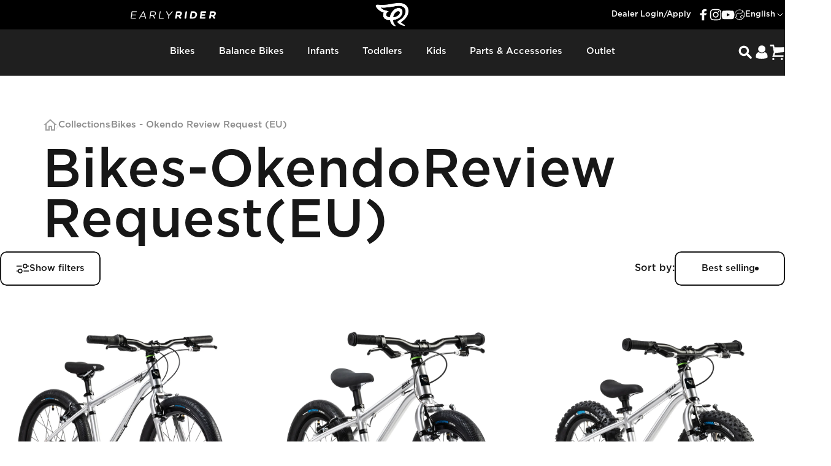

--- FILE ---
content_type: text/css
request_url: https://eu.earlyrider.com/cdn/shop/t/27/assets/section-collection-banner.css?v=113285241397518943441711113210
body_size: -567
content:
.collection-banner-section .banner .w-full img{width:100%}.collection-banner-section .section>.page-width{padding:0}.collection-banner-section .banner__title{letter-spacing:1px}@media screen and (min-width: 1024px){.collection-banner-section .banner__box{margin-left:130px}}@media screen and (min-width: 768px){.collection-banner-section .banner__box{margin-left:70px}}@media screen and (max-width: 480px){.collection-banner-section .banner__title{font-size:32px}}
/*# sourceMappingURL=/cdn/shop/t/27/assets/section-collection-banner.css.map?v=113285241397518943441711113210 */


--- FILE ---
content_type: text/css
request_url: https://eu.earlyrider.com/cdn/shop/t/27/assets/specifications.css?v=174548927337756282001759986587
body_size: -120
content:
.product-about__specif{display:flex;justify-content:space-between;flex-wrap:wrap;row-gap:20px;margin-top:30px}.specif{display:flex;justify-content:space-between;max-width:295px;gap:20px}.specif__item{display:flex;flex-direction:column;margin-right:10px;color:#666}.specif__image{display:flex;align-items:end;flex:1 0 auto;margin-bottom:5px}.specif__title{display:none;margin-top:5px;padding:0 2px;font:600 16px Gotham Medium,sans-serif}.specif__value{padding:0 2px;font:600 18px Gotham Medium,sans-serif;line-height:1;white-space:nowrap}.specif__value span{margin-left:1px;font-size:11px}.product-about__specif .size-of-leg-velio{width:67px}.size-popup__button{height:fit-content;margin-top:auto;padding:14px 12px;border:2px solid #91c862;border-radius:10px;font-size:14px;font-weight:700;background-color:#91c862;color:#fff}.size-popup__button:after{border:unset}.size-popup-modal .drawer__inner{max-width:550px;background-color:#000;color:#fff}.size-popup-modal .drawer__header{flex-direction:column;padding:20px 20px 0}.size-popup-modal .drawer__title,.size-popup-modal .drawer__inner .button .btn-text{color:#fff}.size-popup-modal .drawer__title{max-width:450px;font-size:28px;text-align:center}.size-popup-modal img{max-height:55vh;padding-bottom:0;object-fit:contain}.size-popup-modal .drawer__text{max-width:365px;margin:0 auto;padding-left:16px;padding-right:16px;font-size:18px;text-align:center}.size-popup-modal .drawer__scrollable{padding:12px 0 28px;gap:20px}.size-popup-modal .drawer__scrollable>*{padding-block-end:0}@media (max-width: 1024px){.specif__image svg{max-width:80px;max-height:45px}}@media screen and (max-width: 639px){html.js .size-popup-modal .drawer__header:before{background-color:#ffffff42}.size-popup-modal .drawer__header{padding-top:32px}.size-popup-modal .drawer__title{font-size:26px}}@media (max-width: 480px){.specif{max-width:245px;gap:10px}.specif__image{justify-content:center}.specif__image svg{max-width:65px;max-height:34px}.product-about__specif .size-of-leg-velio{width:51px}}
/*# sourceMappingURL=/cdn/shop/t/27/assets/specifications.css.map?v=174548927337756282001759986587 */


--- FILE ---
content_type: text/javascript
request_url: https://eu.earlyrider.com/cdn/shop/t/27/assets/collection.js?v=148985434834533055691711113210
body_size: 1685
content:
class FacetForm extends HTMLFormElement{constructor(){super(),this.dirty=!1,this.cachedMap=new Map,this.addEventListener("change",this.onFormChange),this.addEventListener("submit",this.onFormSubmit)}onFormChange(){this.dirty=!0,this.dispatchEvent(new Event("submit",{cancelable:!0}))}onFormSubmit(event){if(event.preventDefault(),!this.dirty)return;const url=this.buildUrl().toString();this.renderSection(url,event)}buildUrl(){const searchParams=new URLSearchParams(new FormData(this)),url=new URL(this.action);return url.search="",searchParams.forEach((value,key)=>url.searchParams.append(key,value)),["page","filter.v.price.gte","filter.v.price.lte"].forEach(item=>{url.searchParams.get(item)===""&&url.searchParams.delete(item)}),url.searchParams.set("section_id",theme.utils.sectionId(this)),url}updateURLHash(url){const clonedUrl=new URL(url);clonedUrl.searchParams.delete("section_id"),history.replaceState({},"",clonedUrl.toString())}beforeRenderSection(){const container=document.getElementById("ProductGridContainer"),items=container.querySelectorAll(".product-card"),translateY=theme.config.motionReduced?0:50;Motion.timeline([[items,{y:translateY,opacity:0,visibility:"hidden"},{duration:.5,delay:theme.config.motionReduced?0:Motion.stagger(.1)}],[container,{y:translateY,opacity:0},{duration:.5,easing:"linear"}]]),setTimeout(()=>{const target=document.querySelector(".collection");window.scrollTo({top:target.getBoundingClientRect().top+window.scrollY-(theme.config.isTouch||theme.config.mqlSmall?95:20),behavior:theme.config.motionReduced?"auto":"smooth"});const drawer=document.getElementById("FacetDrawer");drawer&&drawer.classList.add("loading")},100)}afterRenderSection(){const container=document.getElementById("ProductGridContainer"),items=container.querySelectorAll(".product-card"),translateY=theme.config.motionReduced?0:50;Motion.timeline([[container,{y:[translateY,0],opacity:[0,1]},{duration:.5,easing:"linear"}],[items,{y:[translateY,0],opacity:[0,1],visibility:["hidden","visible"]},{duration:.5,delay:theme.config.motionReduced?0:Motion.stagger(.1)}]]);const drawer=document.getElementById("FacetDrawer");drawer&&drawer.classList.remove("loading")}renderSection(url,event){this.cachedMap.has(url)?this.renderSectionFromCache(url,event):this.renderSectionFromFetch(url,event),this.hasAttribute("data-history")&&this.updateURLHash(url),this.dirty=!1}renderSectionFromFetch(url,event){this.beforeRenderSection();const start=performance.now();fetch(url).then(response=>response.text()).then(responseText=>{const execution=performance.now()-start;setTimeout(()=>{const html=responseText;this.renderFilters(html,event),this.renderFiltersActive(html),this.renderProductGridContainer(html),this.renderProductCount(html),this.renderSortBy(html),theme.pubsub.publish(theme.pubsub.PUB_SUB_EVENTS.facetUpdate,{html}),this.cachedMap.set(url,html),this.afterRenderSection()},execution>500?0:500)})}renderSectionFromCache(url,event){this.beforeRenderSection(),setTimeout(()=>{const html=this.cachedMap.get(url);this.renderFilters(html,event),this.renderFiltersActive(html),this.renderProductGridContainer(html),this.renderProductCount(html),this.renderSortBy(html),theme.pubsub.publish(theme.pubsub.PUB_SUB_EVENTS.facetUpdate,{html}),this.afterRenderSection()},500)}renderFilters(html,event){const facetElements=new DOMParser().parseFromString(html,"text/html").querySelectorAll("#FacetFiltersContainer [data-filter], #MobileFacetFiltersContainer [data-filter]"),matchesIndex=element=>{const jsFilter=event?event.target.closest("[data-filter]"):void 0;return jsFilter?element.dataset.index===jsFilter.dataset.index:!1};Array.from(facetElements).filter(element=>!matchesIndex(element)).forEach(element=>{const filter=document.querySelector(`[data-filter][data-index="${element.dataset.index}"]`);filter.tagName==="DETAILS"?filter.querySelector("summary + *").innerHTML=element.querySelector("summary + *").innerHTML:filter.innerHTML=element.innerHTML})}renderFiltersActive(html){const id="FacetFiltersActive";if(document.getElementById(id)===null)return;const parsedHTML=new DOMParser().parseFromString(html,"text/html");document.getElementById(id).innerHTML=parsedHTML.getElementById(id).innerHTML}renderProductGridContainer(html){const id="ProductGridContainer";if(document.getElementById(id)===null)return;const parsedHTML=new DOMParser().parseFromString(html,"text/html");parsedHTML.querySelectorAll("motion-list").forEach(item=>item.setAttribute("motion-reduced","")),document.getElementById(id).innerHTML=parsedHTML.getElementById(id).innerHTML}renderProductCount(html){const id="ProductCount";if(document.getElementById(id)===null)return;const parsedHTML=new DOMParser().parseFromString(html,"text/html");document.getElementById(id).innerHTML=parsedHTML.getElementById(id).innerHTML}renderSortBy(html){const id="SortByContainer";if(document.getElementById(id)===null)return;const parsedHTML=new DOMParser().parseFromString(html,"text/html");document.getElementById(id).innerHTML=parsedHTML.getElementById(id).innerHTML}}customElements.define("facet-form",FacetForm,{extends:"form"});class FacetCount extends HTMLElement{constructor(){super()}facetUpdateUnsubscriber=void 0;connectedCallback(){this.facetUpdateUnsubscriber=theme.pubsub.subscribe(theme.pubsub.PUB_SUB_EVENTS.facetUpdate,this.onFacetUpdate.bind(this))}disconnectedCallback(){this.facetUpdateUnsubscriber&&this.facetUpdateUnsubscriber()}get itemCount(){return parseInt(this.innerText)}onFacetUpdate(event){const facetCount=new DOMParser().parseFromString(event.html,"text/html").querySelector("facet-count");this.innerText=facetCount.innerHTML,this.hidden=this.itemCount===0}}customElements.define("facet-count",FacetCount);class FacetRemove extends MagnetLink{constructor(){super(),this.addEventListener("click",this.onClick)}onClick(event){const form=this.closest('form[is="facet-form"]')||document.querySelector('form[is="facet-form"]');if(form){event.preventDefault();const url=new URL(this.href);url.searchParams.set("section_id",theme.utils.sectionId(form)),form.renderSection(url.toString(),event)}}}customElements.define("facet-remove",FacetRemove,{extends:"a"});class FacetSort extends HTMLElement{constructor(){super(),Motion.inView(this,this.init.bind(this),{margin:"200px 0px 200px 0px"}),this.addEventListener("change",this.onChange),this.button.addEventListener("click",this.show.bind(this)),this.close.addEventListener("click",this.hide.bind(this)),document.addEventListener("click",this.onWindowClick.bind(this))}get listbox(){return this.querySelector(".sort-listbox")}get selection(){return this.querySelector(".sort-selection")}get button(){return this.querySelector(".sort-by")}get close(){return this.querySelector(".sort-close")}init(){this.initButton(),this.style.setProperty("--facet-listbox-height",`${this.listbox.getBoundingClientRect().height}px`)}initButton(){const value=this.selection.innerText,width=theme.getElementWidth(this.selection,value);this.style.setProperty("--facet-button-width",`${width}px`)}onChange(event){const form=this.closest('form[is="facet-form"]')||document.querySelector('form[is="facet-form"]');if(form){const url=new URL(window.location.href);url.searchParams.set("sort_by",event.target.value),url.searchParams.set("section_id",theme.utils.sectionId(form)),url.searchParams.delete("page"),form.renderSection(url.toString(),event)}this.selection.innerText=event.target.nextElementSibling.innerText,this.initButton(),this.hide()}show(){this.button.setAttribute("open","")}hide(immediate=!0){if(this.button.hasAttribute("open")){const btnFill=this.button.querySelector("[data-fill");Motion.animate(btnFill,{y:["0%",immediate?"0%":"-76%"]},{duration:.6,delay:immediate?0:.2}),setTimeout(()=>{this.button.removeAttribute("open")},100)}}onWindowClick(event){this.contains(event.target)||this.button.hasAttribute("open")&&this.hide(!1)}}customElements.define("facet-sort",FacetSort);class FacetSticky extends HTMLElement{constructor(){super(),new IntersectionObserver(this.handleIntersection.bind(this),{rootMargin:`-${screen.availHeight-100}px 0px ${screen.availHeight}px 0px`}).observe(document.querySelector(".collection-section"))}get button(){return this.querySelector(".button")}handleIntersection(entries){entries[0].isIntersecting?Motion.animate(this.button,{opacity:1,visibility:"visible",transform:["translateY(15px)","translateY(0)"]},{duration:1,easing:[.16,1,.3,1]}):Motion.animate(this.button,{opacity:0,visibility:"hidden",transform:["translateY(0)","translateY(15px)"]},{duration:1,easing:[.16,1,.3,1]})}}customElements.define("facet-sticky",FacetSticky);class PriceRange extends HTMLElement{constructor(){super(),this.rangeMin=this.querySelector('input[type="range"]:first-child'),this.rangeMax=this.querySelector('input[type="range"]:last-child'),this.inputMin=this.querySelector('input[name="filter.v.price.gte"]'),this.inputMax=this.querySelector('input[name="filter.v.price.lte"]'),this.inputMin.addEventListener("focus",this.inputMin.select),this.inputMax.addEventListener("focus",this.inputMax.select),this.inputMin.addEventListener("change",this.onInputMinChange.bind(this)),this.inputMax.addEventListener("change",this.onInputMaxChange.bind(this)),this.rangeMin.addEventListener("change",this.onRangeMinChange.bind(this)),this.rangeMax.addEventListener("change",this.onRangeMaxChange.bind(this)),this.rangeMin.addEventListener("input",this.onRangeMinInput.bind(this)),this.rangeMax.addEventListener("input",this.onRangeMaxInput.bind(this))}onInputMinChange(event){event.preventDefault(),event.target.value=Math.max(Math.min(parseInt(event.target.value),parseInt(this.inputMax.value||event.target.max)-1),event.target.min),this.rangeMin.value=event.target.value,this.rangeMin.parentElement.style.setProperty("--range-min",`${parseInt(this.rangeMin.value)/parseInt(this.rangeMin.max)*100}%`)}onInputMaxChange(event){event.preventDefault(),event.target.value=Math.min(Math.max(parseInt(event.target.value),parseInt(this.inputMin.value||event.target.min)+1),event.target.max),this.rangeMax.value=event.target.value,this.rangeMax.parentElement.style.setProperty("--range-max",`${parseInt(this.rangeMax.value)/parseInt(this.rangeMax.max)*100}%`)}onRangeMinChange(event){event.stopPropagation(),this.inputMin.value=event.target.value,this.inputMin.dispatchEvent(new Event("change",{bubbles:!0}))}onRangeMaxChange(event){event.stopPropagation(),this.inputMax.value=event.target.value,this.inputMax.dispatchEvent(new Event("change",{bubbles:!0}))}onRangeMinInput(event){event.target.value=Math.min(parseInt(event.target.value),parseInt(this.inputMax.value||event.target.max)-1),event.target.parentElement.style.setProperty("--range-min",`${parseInt(event.target.value)/parseInt(event.target.max)*100}%`),this.inputMin.value=event.target.value}onRangeMaxInput(event){event.target.value=Math.max(parseInt(event.target.value),parseInt(this.inputMin.value||event.target.min)+1),event.target.parentElement.style.setProperty("--range-max",`${parseInt(event.target.value)/parseInt(event.target.max)*100}%`),this.inputMax.value=event.target.value}}customElements.define("price-range",PriceRange);
//# sourceMappingURL=/cdn/shop/t/27/assets/collection.js.map?v=148985434834533055691711113210


--- FILE ---
content_type: application/javascript; charset=utf-8
request_url: https://config.gorgias.chat/bundle-loader/shopify/early-rider-eu.myshopify.com
body_size: -228
content:
console.warn("No Gorgias chat widget installed or found for this Shopify store (early-rider-eu).")

--- FILE ---
content_type: text/javascript
request_url: https://eu.earlyrider.com/cdn/shop/t/27/assets/header.js?v=161390118103631473941720678646
body_size: -428
content:
(function(){const header=()=>{$("[data-hover-opacity]").hover(function(){const id=$(this).data("hover-opacity");$(`[data-hover-opacity=${id}]`).addClass("opacity"),$(this).removeClass("opacity")},function(){const id=$(this).data("hover-opacity");$(`[data-hover-opacity=${id}]`).removeClass("opacity")})};$(".header-mega-menu__main-link.has-hover").on({mouseenter:function(ev){ev.preventDefault(),$(this).closest(".header-mega-menu").find(".header-mega-menu__main-link").not(this).closest(".header-mega-menu__main-link-wrapper").removeClass("show"),$(this).closest(".header-mega-menu__main-link-wrapper").addClass("show")},mouseleave:function(ev){ev.preventDefault()}});let touchCount=0,evTarget;$(".menu-list__item").on({mouseenter:function(ev){ev.preventDefault();let menuItem=$(this).closest(".header-mega-menu__main-link-wrapper"),bannerImage=$(this).data("image"),bannerTitle=$(this).data("title"),bannerText=$(this).data("text"),lastBannerImage1=menuItem.find(".menu-banner-image-1 img").attr("src");menuItem.find(".menu-banner-image-1 img").attr("src",`${bannerImage}`),menuItem.find(".menu-banner-image-1 img").attr("srcset",`${bannerImage}`),bannerImage==""?menuItem.find(".menu-banner-image-1 img").attr("hidden",!0):menuItem.find(".menu-banner-image-1 img").attr("hidden",!1),menuItem.find(".menu-banner-content__title").text(bannerTitle),menuItem.find(".menu-banner-content__text").text(bannerText)},mouseleave:function(ev){ev.preventDefault()},touchstart:function(ev){if(ev.preventDefault(),touchCount=evTarget===ev.currentTarget?touchCount+1:1,touchCount===1){let menuItem=$(this).closest(".header-mega-menu__main-link-wrapper"),bannerImage=$(this).data("image"),bannerTitle=$(this).data("title"),bannerText=$(this).data("text");menuItem.find(".menu-banner-image-1 img").attr("src",`${bannerImage}`),menuItem.find(".menu-banner-image-1 img").attr("srcset",`${bannerImage}`),bannerImage==""?menuItem.find(".menu-banner-image-1 img").attr("hidden",!0):menuItem.find(".menu-banner-image-1 img").attr("hidden",!1),menuItem.find(".menu-banner-content__title").text(bannerTitle),menuItem.find(".menu-banner-content__text").text(bannerText)}else touchCount===2&&(window.location=ev.currentTarget.href);evTarget=ev.currentTarget}}),document.addEventListener("shopify:section:load",header),header()})();
//# sourceMappingURL=/cdn/shop/t/27/assets/header.js.map?v=161390118103631473941720678646
